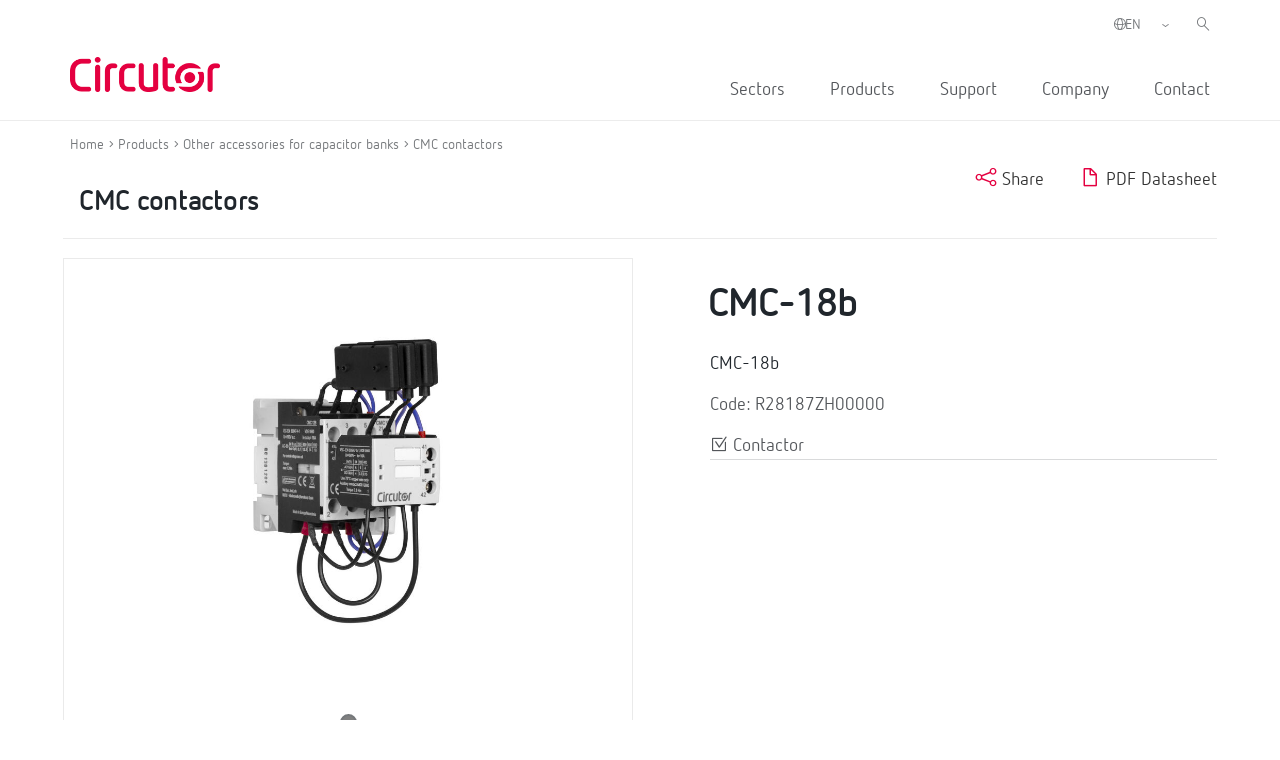

--- FILE ---
content_type: text/html; charset=UTF-8
request_url: https://circutor.com/en/products/other-accessories-for-capacitor-banks/contactors/cmc-contactors/product/R28187ZH00000/
body_size: 12685
content:
<!DOCTYPE html>
<html lang="en-GB">

<head>
	<meta charset="UTF-8">
	<meta name="viewport" content="width=device-width, initial-scale=1">
	<link rel="profile" href="http://gmpg.org/xfn/11">
		<link href="https://cdn.jsdelivr.net/npm/bootstrap@5.0.2/dist/css/bootstrap.min.css" rel="stylesheet" integrity="sha384-EVSTQN3/azprG1Anm3QDgpJLIm9Nao0Yz1ztcQTwFspd3yD65VohhpuuCOmLASjC" crossorigin="anonymous">
	
	<meta name='robots' content='index, follow, max-image-preview:large, max-snippet:-1, max-video-preview:-1' />
<link rel="alternate" hreflang="es" href="https://circutor.com/productos/otros-accesorios-para-baterias-condensadores/contactores/contactores-cmc/product/R28187ZH00000/" />
<link rel="alternate" hreflang="en" href="https://circutor.com/en/products/other-accessories-for-capacitor-banks/contactors/cmc-contactors/product/R28187ZH00000/" />
<link rel="alternate" hreflang="fr" href="https://circutor.com/fr/produits/autres-accessoires-pour-batteries-de-condensateurs/contacteurs/contacteurs-cmc/product/R28187ZH00000/" />
<link rel="alternate" hreflang="pt" href="https://circutor.com/pt-pt/produtos/outros-acessorios-para-baterias-de-condensadores/contatores/contatores-cmc/product/R28187ZH00000/" />
<link rel="alternate" hreflang="ca" href="https://circutor.com/ca/productes/altres-accessoris-per-a-bateries-condensadors/contactors/contactors-cmc/product/R28187ZH00000/" />
<link rel="alternate" hreflang="x-default" href="https://circutor.com/productos/otros-accesorios-para-baterias-condensadores/contactores/contactores-cmc/product/R28187ZH00000/" />
<link rel="alternate" hreflang="es-mx" href="https://circutor.com/mx/productos-mx/otros-accesorios-para-bancos-capacitores/contactores/contactores-cmc/product/R28187ZH00000/" />
<script id="cookieyes" type="text/javascript" src="https://cdn-cookieyes.com/client_data/d90480250e8e75e7c28d954f/script.js"></script>
	<!-- This site is optimized with the Yoast SEO plugin v19.4 - https://yoast.com/wordpress/plugins/seo/ -->
	<title>Contactor | CIRCUTOR</title>
	<meta name="description" content="CMC-32a;Contactor |CIRCUTOR" />
	<link rel="canonical" href="https://circutor.com/en/products/other-accessories-for-capacitor-banks/contactors/cmc-contactors/product/R28187ZH00000/" />
	<meta property="og:locale" content="en_GB" />
	<meta property="og:type" content="article" />
	<meta property="og:title" content="Contactor | CIRCUTOR" />
	<meta property="og:description" content="CMC-32a;Contactor |CIRCUTOR" />
	<meta property="og:url" content="https://circutor.com/en/products/other-accessories-for-capacitor-banks/contactors/cmc-contactors/product/R28187ZH00000/" />
	<meta property="og:site_name" content="CIRCUTOR" />
	<meta property="article:publisher" content="https://www.facebook.com/CIRCUTOR.ES" />
	<meta property="article:modified_time" content="2023-11-10T09:33:24+00:00" />
	<meta property="og:image" content="https://circutor.com/wp-content/uploads/2022/07/Circutor_Logo_Color.png" />
	<meta property="og:image:width" content="1299" />
	<meta property="og:image:height" content="354" />
	<meta property="og:image:type" content="image/png" />
	<meta name="twitter:card" content="summary_large_image" />
	<meta name="twitter:site" content="@circutor" />
	<meta name="twitter:label1" content="Estimated reading time" />
	<meta name="twitter:data1" content="1 minute" />
	<script type="application/ld+json" class="yoast-schema-graph">{"@context":"https://schema.org","@graph":[{"@type":"Organization","@id":"https://circutor.com/#organization","name":"Circutor","url":"https://circutor.com/","sameAs":["https://www.instagram.com/circutor_es","https://www.linkedin.com/company/circutor","https://www.youtube.com/user/CIRCUTORoficial","https://www.facebook.com/CIRCUTOR.ES","https://twitter.com/circutor"],"logo":{"@type":"ImageObject","inLanguage":"en-GB","@id":"https://circutor.com/#/schema/logo/image/","url":"https://circutor.com/wp-content/uploads/2020/09/CIR_LOGO_RED.png","contentUrl":"https://circutor.com/wp-content/uploads/2020/09/CIR_LOGO_RED.png","width":512,"height":128,"caption":"Circutor"},"image":{"@id":"https://circutor.com/#/schema/logo/image/"}},{"@type":"WebSite","@id":"https://circutor.com/#website","url":"https://circutor.com/","name":"CIRCUTOR","description":"Soluciones para la eficiencia energética eléctrica","publisher":{"@id":"https://circutor.com/#organization"},"potentialAction":[{"@type":"SearchAction","target":{"@type":"EntryPoint","urlTemplate":"https://circutor.com/?s={search_term_string}"},"query-input":"required name=search_term_string"}],"inLanguage":"en-GB"},{"@type":"WebPage","@id":"https://circutor.com/en/product/","url":"https://circutor.com/en/product/","name":"Producto - CIRCUTOR","isPartOf":{"@id":"https://circutor.com/#website"},"datePublished":"2021-08-12T05:57:59+00:00","dateModified":"2023-11-10T09:33:24+00:00","description":"MYeBOX® is a range of portable analysers that can be configured from an app and/or a website to analyse and record electrical parameters, measure and record waveform transients and network quality parameters, as per the EN 50160 standard.","breadcrumb":{"@id":"https://circutor.com/en/product/#breadcrumb"},"inLanguage":"en-GB","potentialAction":[{"@type":"ReadAction","target":["https://circutor.com/en/product/"]}]},{"@type":"BreadcrumbList","@id":"https://circutor.com/en/product/#breadcrumb","itemListElement":[{"@type":"ListItem","position":1,"name":"Portada","item":"https://circutor.com/en/"},{"@type":"ListItem","position":2,"name":"Producto"}]}]}</script>
	<!-- / Yoast SEO plugin. -->


<link rel="preload" href="https://fonts.googleapis.com/css2?family=Roboto:ital,wght@0,300;0,400;0,700&display=swap" as="style" media="all" onload="this.onload=null;this.rel='stylesheet'">
<link rel="stylesheet" href="https://fonts.googleapis.com/css2?family=Roboto:ital,wght@0,300;0,400;0,700&display=swap" media="all">
<noscript><link rel="stylesheet" href="https://fonts.googleapis.com/css2?family=Roboto:ital,wght@0,300;0,400;0,700&display=swap" media="all"></noscript>
<!--[if IE]><link rel="stylesheet" href="https://fonts.googleapis.com/css2?family=Roboto:ital,wght@0,300;0,400;0,700&display=swap" media="all"><![endif]-->
<style id='global-styles-inline-css' type='text/css'>
body{--wp--preset--color--black: #000000;--wp--preset--color--cyan-bluish-gray: #abb8c3;--wp--preset--color--white: #ffffff;--wp--preset--color--pale-pink: #f78da7;--wp--preset--color--vivid-red: #cf2e2e;--wp--preset--color--luminous-vivid-orange: #ff6900;--wp--preset--color--luminous-vivid-amber: #fcb900;--wp--preset--color--light-green-cyan: #7bdcb5;--wp--preset--color--vivid-green-cyan: #00d084;--wp--preset--color--pale-cyan-blue: #8ed1fc;--wp--preset--color--vivid-cyan-blue: #0693e3;--wp--preset--color--vivid-purple: #9b51e0;--wp--preset--gradient--vivid-cyan-blue-to-vivid-purple: linear-gradient(135deg,rgba(6,147,227,1) 0%,rgb(155,81,224) 100%);--wp--preset--gradient--light-green-cyan-to-vivid-green-cyan: linear-gradient(135deg,rgb(122,220,180) 0%,rgb(0,208,130) 100%);--wp--preset--gradient--luminous-vivid-amber-to-luminous-vivid-orange: linear-gradient(135deg,rgba(252,185,0,1) 0%,rgba(255,105,0,1) 100%);--wp--preset--gradient--luminous-vivid-orange-to-vivid-red: linear-gradient(135deg,rgba(255,105,0,1) 0%,rgb(207,46,46) 100%);--wp--preset--gradient--very-light-gray-to-cyan-bluish-gray: linear-gradient(135deg,rgb(238,238,238) 0%,rgb(169,184,195) 100%);--wp--preset--gradient--cool-to-warm-spectrum: linear-gradient(135deg,rgb(74,234,220) 0%,rgb(151,120,209) 20%,rgb(207,42,186) 40%,rgb(238,44,130) 60%,rgb(251,105,98) 80%,rgb(254,248,76) 100%);--wp--preset--gradient--blush-light-purple: linear-gradient(135deg,rgb(255,206,236) 0%,rgb(152,150,240) 100%);--wp--preset--gradient--blush-bordeaux: linear-gradient(135deg,rgb(254,205,165) 0%,rgb(254,45,45) 50%,rgb(107,0,62) 100%);--wp--preset--gradient--luminous-dusk: linear-gradient(135deg,rgb(255,203,112) 0%,rgb(199,81,192) 50%,rgb(65,88,208) 100%);--wp--preset--gradient--pale-ocean: linear-gradient(135deg,rgb(255,245,203) 0%,rgb(182,227,212) 50%,rgb(51,167,181) 100%);--wp--preset--gradient--electric-grass: linear-gradient(135deg,rgb(202,248,128) 0%,rgb(113,206,126) 100%);--wp--preset--gradient--midnight: linear-gradient(135deg,rgb(2,3,129) 0%,rgb(40,116,252) 100%);--wp--preset--duotone--dark-grayscale: url('#wp-duotone-dark-grayscale');--wp--preset--duotone--grayscale: url('#wp-duotone-grayscale');--wp--preset--duotone--purple-yellow: url('#wp-duotone-purple-yellow');--wp--preset--duotone--blue-red: url('#wp-duotone-blue-red');--wp--preset--duotone--midnight: url('#wp-duotone-midnight');--wp--preset--duotone--magenta-yellow: url('#wp-duotone-magenta-yellow');--wp--preset--duotone--purple-green: url('#wp-duotone-purple-green');--wp--preset--duotone--blue-orange: url('#wp-duotone-blue-orange');--wp--preset--font-size--small: 13px;--wp--preset--font-size--medium: 20px;--wp--preset--font-size--large: 36px;--wp--preset--font-size--x-large: 42px;}.has-black-color{color: var(--wp--preset--color--black) !important;}.has-cyan-bluish-gray-color{color: var(--wp--preset--color--cyan-bluish-gray) !important;}.has-white-color{color: var(--wp--preset--color--white) !important;}.has-pale-pink-color{color: var(--wp--preset--color--pale-pink) !important;}.has-vivid-red-color{color: var(--wp--preset--color--vivid-red) !important;}.has-luminous-vivid-orange-color{color: var(--wp--preset--color--luminous-vivid-orange) !important;}.has-luminous-vivid-amber-color{color: var(--wp--preset--color--luminous-vivid-amber) !important;}.has-light-green-cyan-color{color: var(--wp--preset--color--light-green-cyan) !important;}.has-vivid-green-cyan-color{color: var(--wp--preset--color--vivid-green-cyan) !important;}.has-pale-cyan-blue-color{color: var(--wp--preset--color--pale-cyan-blue) !important;}.has-vivid-cyan-blue-color{color: var(--wp--preset--color--vivid-cyan-blue) !important;}.has-vivid-purple-color{color: var(--wp--preset--color--vivid-purple) !important;}.has-black-background-color{background-color: var(--wp--preset--color--black) !important;}.has-cyan-bluish-gray-background-color{background-color: var(--wp--preset--color--cyan-bluish-gray) !important;}.has-white-background-color{background-color: var(--wp--preset--color--white) !important;}.has-pale-pink-background-color{background-color: var(--wp--preset--color--pale-pink) !important;}.has-vivid-red-background-color{background-color: var(--wp--preset--color--vivid-red) !important;}.has-luminous-vivid-orange-background-color{background-color: var(--wp--preset--color--luminous-vivid-orange) !important;}.has-luminous-vivid-amber-background-color{background-color: var(--wp--preset--color--luminous-vivid-amber) !important;}.has-light-green-cyan-background-color{background-color: var(--wp--preset--color--light-green-cyan) !important;}.has-vivid-green-cyan-background-color{background-color: var(--wp--preset--color--vivid-green-cyan) !important;}.has-pale-cyan-blue-background-color{background-color: var(--wp--preset--color--pale-cyan-blue) !important;}.has-vivid-cyan-blue-background-color{background-color: var(--wp--preset--color--vivid-cyan-blue) !important;}.has-vivid-purple-background-color{background-color: var(--wp--preset--color--vivid-purple) !important;}.has-black-border-color{border-color: var(--wp--preset--color--black) !important;}.has-cyan-bluish-gray-border-color{border-color: var(--wp--preset--color--cyan-bluish-gray) !important;}.has-white-border-color{border-color: var(--wp--preset--color--white) !important;}.has-pale-pink-border-color{border-color: var(--wp--preset--color--pale-pink) !important;}.has-vivid-red-border-color{border-color: var(--wp--preset--color--vivid-red) !important;}.has-luminous-vivid-orange-border-color{border-color: var(--wp--preset--color--luminous-vivid-orange) !important;}.has-luminous-vivid-amber-border-color{border-color: var(--wp--preset--color--luminous-vivid-amber) !important;}.has-light-green-cyan-border-color{border-color: var(--wp--preset--color--light-green-cyan) !important;}.has-vivid-green-cyan-border-color{border-color: var(--wp--preset--color--vivid-green-cyan) !important;}.has-pale-cyan-blue-border-color{border-color: var(--wp--preset--color--pale-cyan-blue) !important;}.has-vivid-cyan-blue-border-color{border-color: var(--wp--preset--color--vivid-cyan-blue) !important;}.has-vivid-purple-border-color{border-color: var(--wp--preset--color--vivid-purple) !important;}.has-vivid-cyan-blue-to-vivid-purple-gradient-background{background: var(--wp--preset--gradient--vivid-cyan-blue-to-vivid-purple) !important;}.has-light-green-cyan-to-vivid-green-cyan-gradient-background{background: var(--wp--preset--gradient--light-green-cyan-to-vivid-green-cyan) !important;}.has-luminous-vivid-amber-to-luminous-vivid-orange-gradient-background{background: var(--wp--preset--gradient--luminous-vivid-amber-to-luminous-vivid-orange) !important;}.has-luminous-vivid-orange-to-vivid-red-gradient-background{background: var(--wp--preset--gradient--luminous-vivid-orange-to-vivid-red) !important;}.has-very-light-gray-to-cyan-bluish-gray-gradient-background{background: var(--wp--preset--gradient--very-light-gray-to-cyan-bluish-gray) !important;}.has-cool-to-warm-spectrum-gradient-background{background: var(--wp--preset--gradient--cool-to-warm-spectrum) !important;}.has-blush-light-purple-gradient-background{background: var(--wp--preset--gradient--blush-light-purple) !important;}.has-blush-bordeaux-gradient-background{background: var(--wp--preset--gradient--blush-bordeaux) !important;}.has-luminous-dusk-gradient-background{background: var(--wp--preset--gradient--luminous-dusk) !important;}.has-pale-ocean-gradient-background{background: var(--wp--preset--gradient--pale-ocean) !important;}.has-electric-grass-gradient-background{background: var(--wp--preset--gradient--electric-grass) !important;}.has-midnight-gradient-background{background: var(--wp--preset--gradient--midnight) !important;}.has-small-font-size{font-size: var(--wp--preset--font-size--small) !important;}.has-medium-font-size{font-size: var(--wp--preset--font-size--medium) !important;}.has-large-font-size{font-size: var(--wp--preset--font-size--large) !important;}.has-x-large-font-size{font-size: var(--wp--preset--font-size--x-large) !important;}
</style>
<link rel='stylesheet' id='wpo_min-header-0-css'  href='https://circutor.com/wp-content/cache/wpo-minify/1768989474/assets/wpo-minify-header-797e89dd.min.css' type='text/css' media='all' />
<script type='text/javascript' id='wpo_min-header-0-js-extra'>
/* <![CDATA[ */
var wpml_cookies = {"wp-wpml_current_language":{"value":"en","expires":1,"path":"\/"}};
var wpml_cookies = {"wp-wpml_current_language":{"value":"en","expires":1,"path":"\/"}};
var MyAjax = {"url":"https:\/\/circutor.com\/wp-admin\/admin-ajax.php","current_lang":"en","wpml_RESULTADOS":"RESULTS","wpml_No_hay_resultados":"No results","wpml_Estoy_interesado_en":"I am interested in...","wpml_Aceptar_todas_las_cookies":"Accept all cookies","template_url":"https:\/\/circutor.com\/wp-content\/themes\/circutor"};
/* ]]> */
</script>
<script type='text/javascript' src='https://circutor.com/wp-content/cache/wpo-minify/1768989474/assets/wpo-minify-header-bf9ba278.min.js' id='wpo_min-header-0-js'></script>

<!-- Google Analytics snippet added by Site Kit -->
<script type='text/javascript' src='https://www.googletagmanager.com/gtag/js?id=G-BPC7LNN6BX' id='google_gtagjs-js' async></script>
<script type='text/javascript' id='google_gtagjs-js-after'>
window.dataLayer = window.dataLayer || [];function gtag(){dataLayer.push(arguments);}
gtag("js", new Date());
gtag("set", "developer_id.dZTNiMT", true);
gtag("config", "G-BPC7LNN6BX");
</script>

<!-- End Google Analytics snippet added by Site Kit -->
<link rel="https://api.w.org/" href="https://circutor.com/en/wp-json/" /><link rel="alternate" type="application/json" href="https://circutor.com/en/wp-json/wp/v2/pages/9999" /><link rel="alternate" type="application/json+oembed" href="https://circutor.com/en/wp-json/oembed/1.0/embed?url=https%3A%2F%2Fcircutor.com%2Fen%2Fproduct%2F" />
<link rel="alternate" type="text/xml+oembed" href="https://circutor.com/en/wp-json/oembed/1.0/embed?url=https%3A%2F%2Fcircutor.com%2Fen%2Fproduct%2F&#038;format=xml" />
<meta name="generator" content="WPML ver:4.5.8 stt:8,1,4,41,2,66;" />
<meta name="generator" content="Site Kit by Google 1.80.0" />        <script type="text/javascript">
        var ajaxurl = 'https://circutor.com/wp-admin/admin-ajax.php';
        </script>
    <script data-cfasync="false"> var dFlipLocation = "https://circutor.com/wp-content/plugins/dflip/assets/"; var dFlipWPGlobal = {"text":{"toggleSound":"Turn on\/off Sound","toggleThumbnails":"Toggle Thumbnails","toggleOutline":"Toggle Outline\/Bookmark","previousPage":"Previous Page","nextPage":"Next Page","toggleFullscreen":"Toggle Fullscreen","zoomIn":"Zoom In","zoomOut":"Zoom Out","toggleHelp":"Toggle Help","singlePageMode":"Single Page Mode","doublePageMode":"Double Page Mode","downloadPDFFile":"Download PDF File","gotoFirstPage":"Goto First Page","gotoLastPage":"Goto Last Page","share":"Share"},"moreControls":"download,pageMode,startPage,endPage,sound","hideControls":"","scrollWheel":"true","backgroundColor":"#777","backgroundImage":"","height":"auto","paddingLeft":"20","paddingRight":"20","controlsPosition":"bottom","duration":800,"soundEnable":"true","enableDownload":"true","enableAnalytics":"false","webgl":"true","hard":"none","maxTextureSize":"1600","rangeChunkSize":"524288","zoomRatio":1.5,"stiffness":3,"singlePageMode":"0","autoPlay":"false","autoPlayDuration":5000,"autoPlayStart":"false","linkTarget":"2"};</script><meta name="generator" content="Powered by WPBakery Page Builder - drag and drop page builder for WordPress."/>

<!-- Google Tag Manager snippet added by Site Kit -->
<script type="text/javascript">
			( function( w, d, s, l, i ) {
				w[l] = w[l] || [];
				w[l].push( {'gtm.start': new Date().getTime(), event: 'gtm.js'} );
				var f = d.getElementsByTagName( s )[0],
					j = d.createElement( s ), dl = l != 'dataLayer' ? '&l=' + l : '';
				j.async = true;
				j.src = 'https://www.googletagmanager.com/gtm.js?id=' + i + dl;
				f.parentNode.insertBefore( j, f );
			} )( window, document, 'script', 'dataLayer', 'GTM-NJDV5H7' );
			
</script>

<!-- End Google Tag Manager snippet added by Site Kit -->
<meta name="generator" content="Powered by Slider Revolution 6.7.14 - responsive, Mobile-Friendly Slider Plugin for WordPress with comfortable drag and drop interface." />
<link rel="icon" href="https://circutor.com/wp-content/uploads/2022/04/cropped-512-1-32x32.png" sizes="32x32" />
<link rel="icon" href="https://circutor.com/wp-content/uploads/2022/04/cropped-512-1-192x192.png" sizes="192x192" />
<link rel="apple-touch-icon" href="https://circutor.com/wp-content/uploads/2022/04/cropped-512-1-180x180.png" />
<meta name="msapplication-TileImage" content="https://circutor.com/wp-content/uploads/2022/04/cropped-512-1-270x270.png" />
<script>function setREVStartSize(e){
			//window.requestAnimationFrame(function() {
				window.RSIW = window.RSIW===undefined ? window.innerWidth : window.RSIW;
				window.RSIH = window.RSIH===undefined ? window.innerHeight : window.RSIH;
				try {
					var pw = document.getElementById(e.c).parentNode.offsetWidth,
						newh;
					pw = pw===0 || isNaN(pw) || (e.l=="fullwidth" || e.layout=="fullwidth") ? window.RSIW : pw;
					e.tabw = e.tabw===undefined ? 0 : parseInt(e.tabw);
					e.thumbw = e.thumbw===undefined ? 0 : parseInt(e.thumbw);
					e.tabh = e.tabh===undefined ? 0 : parseInt(e.tabh);
					e.thumbh = e.thumbh===undefined ? 0 : parseInt(e.thumbh);
					e.tabhide = e.tabhide===undefined ? 0 : parseInt(e.tabhide);
					e.thumbhide = e.thumbhide===undefined ? 0 : parseInt(e.thumbhide);
					e.mh = e.mh===undefined || e.mh=="" || e.mh==="auto" ? 0 : parseInt(e.mh,0);
					if(e.layout==="fullscreen" || e.l==="fullscreen")
						newh = Math.max(e.mh,window.RSIH);
					else{
						e.gw = Array.isArray(e.gw) ? e.gw : [e.gw];
						for (var i in e.rl) if (e.gw[i]===undefined || e.gw[i]===0) e.gw[i] = e.gw[i-1];
						e.gh = e.el===undefined || e.el==="" || (Array.isArray(e.el) && e.el.length==0)? e.gh : e.el;
						e.gh = Array.isArray(e.gh) ? e.gh : [e.gh];
						for (var i in e.rl) if (e.gh[i]===undefined || e.gh[i]===0) e.gh[i] = e.gh[i-1];
											
						var nl = new Array(e.rl.length),
							ix = 0,
							sl;
						e.tabw = e.tabhide>=pw ? 0 : e.tabw;
						e.thumbw = e.thumbhide>=pw ? 0 : e.thumbw;
						e.tabh = e.tabhide>=pw ? 0 : e.tabh;
						e.thumbh = e.thumbhide>=pw ? 0 : e.thumbh;
						for (var i in e.rl) nl[i] = e.rl[i]<window.RSIW ? 0 : e.rl[i];
						sl = nl[0];
						for (var i in nl) if (sl>nl[i] && nl[i]>0) { sl = nl[i]; ix=i;}
						var m = pw>(e.gw[ix]+e.tabw+e.thumbw) ? 1 : (pw-(e.tabw+e.thumbw)) / (e.gw[ix]);
						newh =  (e.gh[ix] * m) + (e.tabh + e.thumbh);
					}
					var el = document.getElementById(e.c);
					if (el!==null && el) el.style.height = newh+"px";
					el = document.getElementById(e.c+"_wrapper");
					if (el!==null && el) {
						el.style.height = newh+"px";
						el.style.display = "block";
					}
				} catch(e){
					console.log("Failure at Presize of Slider:" + e)
				}
			//});
		  };</script>
<style type="text/css" data-type="vc_shortcodes-custom-css">.vc_custom_1602697151976{border-bottom-width: 1px !important;padding-bottom: 30px !important;border-bottom-color: #a5a5a5 !important;border-bottom-style: solid !important;}.vc_custom_1614075679255{padding-bottom: 20px !important;}.vc_custom_1605775459289{margin-bottom: 20px !important;}.vc_custom_1614163004188{padding-bottom: 20px !important;}.vc_custom_1603355011043{padding-top: 0px !important;}.vc_custom_1603355424222{padding-top: 0px !important;}.vc_custom_1603356201324{margin-bottom: 0px !important;}</style><noscript><style> .wpb_animate_when_almost_visible { opacity: 1; }</style></noscript>
	

 <!-- CODIGO MARKETO -->
 <script type="text/javascript">
(function() {
var didInit = false;
function initMunchkin() {
if(didInit === false) {
didInit = true;
Munchkin.init('940-CSD-667');
}
}
var s = document.createElement('script');
s.type = 'text/javascript';
s.async = true;
s.src = '//munchkin.marketo.net/munchkin.js';
s.onreadystatechange = function() {
if (this.readyState == 'complete' || this.readyState == 'loaded') {
initMunchkin();
}
};
s.onload = initMunchkin;
document.getElementsByTagName('head')[0].appendChild(s);
})();
</script>



</head>


<body class="page-template-default page page-id-9999 wpb-js-composer js-comp-ver-6.9.0 vc_responsive" class="no-js">

		<div id="header"><div class="vc_container"><div class="vc_row wpb_row vc_row-fluid"><div class="logo_header wpb_column vc_column_container vc_col-sm-3"><div class="vc_column-inner"><div class="wpb_wrapper">
	<div  class="wpb_single_image wpb_content_element vc_align_left   logo_sticky">
		
		<figure class="wpb_wrapper vc_figure">
			<a href="/en/" target="_self" class="vc_single_image-wrapper   vc_box_border_grey"><img width="512" height="128" src="https://circutor.com/wp-content/uploads/2020/09/CIR_LOGO_RED.png" class="vc_single_image-img attachment-full" alt="Circutor" loading="lazy" title="CIR_LOGO_RED" srcset="https://circutor.com/wp-content/uploads/2020/09/CIR_LOGO_RED.png 512w, https://circutor.com/wp-content/uploads/2020/09/CIR_LOGO_RED-300x75.png 300w" sizes="(max-width: 512px) 100vw, 512px" /></a>
		</figure>
	</div>
</div></div></div><div class="acciones_header wpb_column vc_column_container vc_col-sm-9"><div class="vc_column-inner"><div class="wpb_wrapper">
	<div class="wpb_raw_code wpb_content_element wpb_raw_html input_buscador_home_mvl" >
		<div class="wpb_wrapper">
			<input id="buscador_home_mvl" type="search"  placeholder="Search" >
		</div>
	</div>

	<div class="wpb_raw_code wpb_content_element wpb_raw_html input_buscador_home" >
		<div class="wpb_wrapper">
			<input id="buscador_home" type="search"  placeholder="Search" >
		</div>
	</div>
<div class="vc_row wpb_row vc_inner vc_row-fluid menu_left_top"><div class="wpb_column vc_column_container vc_col-sm-12"><div class="vc_column-inner"><div class="wpb_wrapper"><div class="selector-idiomas"><span><i class="ico-globe-meridians"></i></span><select class="select_language_dropdown"><option style="background-image:url(\"https://circutor.com/wp-content/plugins/sitepress-multilingual-cms/res/flags/es.png\");" url-flag="https://circutor.com/wp-content/plugins/sitepress-multilingual-cms/res/flags/es.png" value="es" data-url="https://circutor.com/productos/otros-accesorios-para-baterias-condensadores/contactores/contactores-cmc/product/R28187ZH00000/">ES</option><option style="background-image:url(\"https://circutor.com/wp-content/plugins/sitepress-multilingual-cms/res/flags/en.png\");" url-flag="https://circutor.com/wp-content/plugins/sitepress-multilingual-cms/res/flags/en.png" value="en" data-url="https://circutor.com/en/products/other-accessories-for-capacitor-banks/contactors/cmc-contactors/product/R28187ZH00000/" selected>EN</option><option style="background-image:url(\"https://circutor.com/wp-content/plugins/sitepress-multilingual-cms/res/flags/fr.png\");" url-flag="https://circutor.com/wp-content/plugins/sitepress-multilingual-cms/res/flags/fr.png" value="fr" data-url="https://circutor.com/fr/produits/autres-accessoires-pour-batteries-de-condensateurs/contacteurs/contacteurs-cmc/product/R28187ZH00000/">FR</option><option style="background-image:url(\"https://circutor.com/wp-content/plugins/sitepress-multilingual-cms/res/flags/pt-pt.png\");" url-flag="https://circutor.com/wp-content/plugins/sitepress-multilingual-cms/res/flags/pt-pt.png" value="pt-pt" data-url="https://circutor.com/pt-pt/produtos/outros-acessorios-para-baterias-de-condensadores/contatores/contatores-cmc/product/R28187ZH00000/">PT</option><option style="background-image:url(\"https://circutor.com/wp-content/plugins/sitepress-multilingual-cms/res/flags/ca.png\");" url-flag="https://circutor.com/wp-content/plugins/sitepress-multilingual-cms/res/flags/ca.png" value="ca" data-url="https://circutor.com/ca/productes/altres-accessoris-per-a-bateries-condensadors/contactors/contactors-cmc/product/R28187ZH00000/">CA</option><option style="background-image:url(\"https://circutor.com/wp-content/uploads/flags/mx.png\");" url-flag="https://circutor.com/wp-content/uploads/flags/mx.png" value="mx" data-url="https://circutor.com/mx/productos-mx/otros-accesorios-para-bancos-capacitores/contactores/contactores-cmc/product/R28187ZH00000/">MX</option></select></div>
  <script>
    jQuery(document).ready(function(){
      jQuery(".select_language_dropdown").children("option").each(function(){
        if(this.selected){
          jQuery(".wpml-ls-flag").attr("src", jQuery(this).attr("url-flag"));
        }
      });

      jQuery(".select_language_dropdown").change(function(){
        var option = jQuery("option:selected", this).attr("data-url");
        window.location.href = option;
      });
    });
  </script>
	<div class="wpb_raw_code wpb_content_element wpb_raw_html buscador_header" >
		<div class="wpb_wrapper">
			<i class="ico-left-pointing-glass"></i>
		</div>
	</div>
</div></div></div></div><div  class="vc_wp_custommenu wpb_content_element wrapper_menu_principal menu_header"><div class="widget widget_nav_menu"><div class="menu-principal-ingles-container"><ul id="menu-principal-ingles" class="menu"><li id="menu-item-11504" class="item-menu-sectores menu-item menu-item-type-post_type menu-item-object-page menu-item-11504"><a href="https://circutor.com/en/sectors/">Sectors</a></li>
<li id="menu-item-11505" class="item-menu-productos menu-item menu-item-type-post_type menu-item-object-page menu-item-11505"><a href="https://circutor.com/en/circutor-products-and-solutions/">Products</a></li>
<li id="menu-item-11506" class="menu-item menu-item-type-post_type menu-item-object-page menu-item-has-children menu-item-11506"><a href="https://circutor.com/en/support/">Support</a>
<ul class="sub-menu">
	<li id="menu-item-11507" class="menu-item menu-item-type-post_type menu-item-object-page menu-item-has-children menu-item-11507"><a href="https://circutor.com/en/support/training/">Training  <i class="ico-guil-singl-right"></i></a>
	<ul class="sub-menu">
		<li id="menu-item-11508" class="menu-item menu-item-type-post_type menu-item-object-page menu-item-11508"><a href="https://circutor.com/en/support/training/online-and-in-person-training/">Online and in-person training  <i class="ico-guil-singl-right"></i></a></li>
		<li id="menu-item-16510" class="menu-item menu-item-type-post_type menu-item-object-page menu-item-16510"><a href="https://circutor.com/en/support/training/notebooks/">Notebooks</a></li>
	</ul>
</li>
	<li id="menu-item-16499" class="menu-item menu-item-type-post_type menu-item-object-page menu-item-has-children menu-item-16499"><a href="https://circutor.com/en/support/downloads/">Downloads</a>
	<ul class="sub-menu">
		<li id="menu-item-31306" class="menu-item menu-item-type-post_type menu-item-object-page menu-item-31306"><a href="https://circutor.com/en/support/downloads/catalogues-and-brochures/">Catalogues and brochures</a></li>
		<li id="menu-item-31479" class="menu-item menu-item-type-post_type menu-item-object-page menu-item-31479"><a href="https://circutor.com/en/support/downloads/software-and-firmware/">Software and Firmware</a></li>
		<li id="menu-item-52486" class="menu-item menu-item-type-custom menu-item-object-custom menu-item-52486"><a href="https://docs.circutor.com/docs/Productos.rar">2D and 3D files</a></li>
	</ul>
</li>
	<li id="menu-item-56712" class="menu-item menu-item-type-post_type menu-item-object-page menu-item-has-children menu-item-56712"><a href="https://circutor.com/en/support/technical-documentation/">Technical Documentation <i class="ico-guil-singl-right"></i></a>
	<ul class="sub-menu">
		<li id="menu-item-56713" class="menu-item menu-item-type-custom menu-item-object-custom menu-item-56713"><a target="_blank" rel="noopener" href="https://pssdocs.circutor.com/en/">PowerStudio SCADA <i class="ico-guil-singl-right"></i></a></li>
		<li id="menu-item-56714" class="menu-item menu-item-type-custom menu-item-object-custom menu-item-56714"><a target="_blank" rel="noopener" href="https://scout.circutor.com/docs/en/">Scout Platform <i class="ico-guil-singl-right"></i></a></li>
		<li id="menu-item-56715" class="menu-item menu-item-type-custom menu-item-object-custom menu-item-56715"><a target="_blank" rel="noopener" href="https://docs.pickdata.net/latest/">Edge IoT eManager / eCore <i class="ico-guil-singl-right"></i></a></li>
	</ul>
</li>
	<li id="menu-item-11509" class="menu-item menu-item-type-post_type menu-item-object-page menu-item-11509"><a href="https://circutor.com/en/support/videotutoriales/">Video tutorials  <i class="ico-guil-singl-right"></i></a></li>
	<li id="menu-item-11510" class="menu-item menu-item-type-post_type menu-item-object-page menu-item-11510"><a href="https://circutor.com/en/contact/after-sales-and-technical-assistance/">After-Sales and Technical Assistance  <i class="ico-guil-singl-right"></i></a></li>
</ul>
</li>
<li id="menu-item-11511" class="menu-item menu-item-type-post_type menu-item-object-page menu-item-has-children menu-item-11511"><a href="https://circutor.com/en/company/">Company</a>
<ul class="sub-menu">
	<li id="menu-item-34572" class="menu-item menu-item-type-post_type menu-item-object-page menu-item-34572"><a href="https://circutor.com/en/50th-anniversary/">50th anniversary  <i class="ico-guil-singl-right"></i></a></li>
	<li id="menu-item-11557" class="menu-item menu-item-type-post_type menu-item-object-page menu-item-11557"><a href="https://circutor.com/en/company/circutor-brand/">CIRCUTOR Brand  <i class="ico-guil-singl-right"></i></a></li>
	<li id="menu-item-11556" class="menu-item menu-item-type-post_type menu-item-object-page menu-item-11556"><a href="https://circutor.com/en/company/culture-and-values/">Culture and values  <i class="ico-guil-singl-right"></i></a></li>
	<li id="menu-item-11558" class="menu-item menu-item-type-post_type menu-item-object-page menu-item-11558"><a href="https://circutor.com/en/company/commitment/">Commitment  <i class="ico-guil-singl-right"></i></a></li>
	<li id="menu-item-11559" class="menu-item menu-item-type-post_type menu-item-object-page menu-item-11559"><a href="https://circutor.com/en/company/innovation/">Innovation  <i class="ico-guil-singl-right"></i></a></li>
	<li id="menu-item-11560" class="menu-item menu-item-type-post_type menu-item-object-page menu-item-11560"><a href="https://circutor.com/en/company/employment/">Employment  <i class="ico-guil-singl-right"></i></a></li>
	<li id="menu-item-11561" class="menu-item menu-item-type-post_type menu-item-object-page menu-item-11561"><a href="https://circutor.com/en/company/laboratory/">Laboratory  <i class="ico-guil-singl-right"></i></a></li>
	<li id="menu-item-15510" class="menu-item menu-item-type-post_type menu-item-object-page menu-item-15510"><a href="https://circutor.com/en/company/circutor-news/">News <i class="ico-guil-singl-right"></i></a></li>
</ul>
</li>
<li id="menu-item-11562" class="menu-item menu-item-type-post_type menu-item-object-page menu-item-has-children menu-item-11562"><a href="https://circutor.com/en/contact/">Contact</a>
<ul class="sub-menu">
	<li id="menu-item-11563" class="menu-item menu-item-type-post_type menu-item-object-page menu-item-11563"><a href="https://circutor.com/en/contact/after-sales-and-technical-assistance/">After-Sales and Technical Assistance  <i class="ico-guil-singl-right"></i></a></li>
	<li id="menu-item-11564" class="menu-item menu-item-type-post_type menu-item-object-page menu-item-11564"><a href="https://circutor.com/en/contact/sales-network/">Sales Network  <i class="ico-guil-singl-right"></i></a></li>
</ul>
</li>
</ul></div></div></div>
	<div class="wpb_raw_code wpb_content_element wpb_raw_html buscador_header_sticky" >
		<div class="wpb_wrapper">
			<i class="ico-left-pointing-glass"></i>
		</div>
	</div>
</div></div></div></div>
</div></div><script>if (jQuery(".vc_wp_custommenu.wrapper_menu_principal").length > 0){var toggle_menu = "<button class='menu-toggle'> <i class='ico-hamburger-menu'></i></button>";jQuery(toggle_menu).insertBefore(".vc_wp_custommenu.wrapper_menu_principal");}</script><div class="vc_container"><div class="vc_row wpb_row vc_row-fluid vc_custom_1602697151976 vc_row-has-fill"><div class="wpb_column vc_column_container vc_col-sm-12"><div class="vc_column-inner"><div class="wpb_wrapper"><div itemscope itemtype="https://schema.org/BreadcrumbList" id="breadcrumb"><div itemprop="itemListElement" itemscope itemtype="https://schema.org/ListItem"><a itemprop="item" href="https://circutor.com/en/"><span itemprop="name">Home</span></a><meta itemprop="position" content="1" /></div><div itemprop="itemListElement" itemscope itemtype="https://schema.org/ListItem"><span><i class="ico-guil-singl-right"></i></span><a itemprop="item" href="https://circutor.com/en/products/"><span itemprop="name">Products</span></a><meta itemprop="position" content="2" /></div><div itemprop="itemListElement" itemscope itemtype="https://schema.org/ListItem"><span><i class="ico-guil-singl-right"></i></span><a itemprop="item" href="https://circutor.com/en/products/power-factor-correction-and-harmonic-filtering/capacitors-and-reactors-lv/other-accessories-for-capacitor-banks/"><span itemprop="name">Other accessories for capacitor banks</span></a><meta itemprop="position" content="3" data-tmp="out_bc3"/></div><div itemprop="itemListElement" itemscope itemtype="https://schema.org/ListItem"><span><i class="ico-guil-singl-right"></i></span><a itemprop="item" href="https://circutor.com/en/products/other-accessories-for-capacitor-banks/contactors/cmc-contactors/"><span itemprop="name">CMC contactors</span></a><meta itemprop="position" content="3" data-tmp="out_bc" /></div></div></div></div></div><div id="nombre-acciones-product" class="vc_row wpb_row vc_row-fluid vc_custom_1614075679255"><div class="wpb_column vc_column_container vc_col-sm-8"><div class="vc_column-inner vc_custom_1603355011043"><div class="wpb_wrapper"><h1 style="letter-spacing:-0.01em;" class="titulo_categoria">CMC contactors</h1></div></div></div><div class="acciones_producto_top wpb_column vc_column_container vc_col-sm-4"><div class="vc_column-inner vc_custom_1603355424222"><div class="wpb_wrapper"><ul class="acciones">
                <li class="share" data-product="R28187ZH00000"><i class="ico-share"></i>  Share</li>
                <li><a target="_blank" href="/pdf/pdfdatasheet.php?lang=en&prod=R28187ZH00000"><i class="ico-page"></i>  PDF Datasheet</a></li>
            </ul></div></div></div></div><div class="vc_row wpb_row vc_row-fluid vc_custom_1605775459289"><div class="wpb_column vc_column_container vc_col-sm-12"><div class="vc_column-inner"><div class="wpb_wrapper"><div class="vc_separator wpb_content_element vc_separator_align_center vc_sep_width_100 vc_sep_pos_align_center vc_separator_no_text vc_sep_color_grey vc_custom_1603356201324  vc_custom_1603356201324" ><span class="vc_sep_holder vc_sep_holder_l"><span  class="vc_sep_line"></span></span><span class="vc_sep_holder vc_sep_holder_r"><span  class="vc_sep_line"></span></span>
</div></div></div></div></div><div class="vc_row wpb_row vc_row-fluid vc_custom_1614163004188 vc_row-o-equal-height vc_row-flex"><div class="imagen_ficha_producto wpb_column vc_column_container vc_col-sm-6"><div class="vc_column-inner"><div class="wpb_wrapper"><div class="product_gallery_featured"><div><img alt="Contactor"class="img-producto" src="https://d7rh5s3nxmpy4.cloudfront.net/CMP911/PR3738BI1049_R28187ZH00000_CMC_18b_IMD.jpg"></div><div><img alt="Contactor"class="img-producto" src="https://d7rh5s3nxmpy4.cloudfront.net/CMP911/PR3738BI1930_R28187ZH00000_CMC_18b_IMD.jpg"></div><div><img alt="Contactor"class="img-producto" src="https://d7rh5s3nxmpy4.cloudfront.net/CMP911/PR3738BI1915_R28187ZH00000_CMC_18b_IMD.jpg"></div></div><div class="product_gallery_miniature"><div><img alt="Contactor" class="img-producto" src="https://d7rh5s3nxmpy4.cloudfront.net/CMP911/PR3738BI1049_R28187ZH00000_CMC_18b_IMD.jpg"></div><div><img alt="Contactor" class="img-producto" src="https://d7rh5s3nxmpy4.cloudfront.net/CMP911/PR3738BI1930_R28187ZH00000_CMC_18b_IMD.jpg"></div><div><img alt="Contactor" class="img-producto" src="https://d7rh5s3nxmpy4.cloudfront.net/CMP911/PR3738BI1915_R28187ZH00000_CMC_18b_IMD.jpg"></div></div></div></div></div><div class="informacion_ficha_producto wpb_column vc_column_container vc_col-sm-6"><div class="vc_column-inner"><div class="wpb_wrapper"><div class="vc_row wpb_row vc_inner vc_row-fluid"><h2 class="titulo_producto">CMC-18b</h2><div class="desc_producto"><p>CMC-18b</p><p class="cod_producto">Code: R28187ZH00000</p><ul class="caracteriscas-producto"><li><i class="ico-ballot-check"></i> Contactor</li></ul></div><div class="precio-producto"></div><div></div></div></div></div></div></div><div id="menu-anclas-ficha-producto" class="vc_row wpb_row vc_row-fluid"><div class="wpb_column vc_column_container vc_col-sm-12"><div class="vc_column-inner"><div class="wpb_wrapper">
	<div class="wpb_raw_code wpb_content_element wpb_raw_html" >
		<div class="wpb_wrapper">
			<ul>
<li class="active"><a href="#informacion">Information</a></li>
<li><a href="#especificaciones">Specifications</a></li>
<li><a href="#esquemas">Dimensions</a></li>
<li><a href="#esquemas-conexion">Connections</a></li>
<li><a href="#videos">Videos</a></li>
<li><a href="#descargas">Downloads</a></li>
<li><a href="#accesorios">Accessories</a></li>
<li><a href="#soporte">Support</a></li>
</ul>
		</div>
	</div>
</div></div></div></div><div id="informacion" class="vc_row wpb_row vc_row-fluid ancla-producto"><div class="wpb_column vc_column_container vc_col-sm-8"><div class="vc_column-inner"><div class="wpb_wrapper">
        <script type="text/javascript">
          jQuery(document).ready(function() {
  					jQuery("#informacion").remove();
  				});
        </script>
      </div></div></div><div class="wpb_column vc_column_container vc_col-sm-1"><div class="vc_column-inner"><div class="wpb_wrapper"></div></div></div><div class="productos_categoria asistencia anclado_arriba wpb_column vc_column_container vc_col-sm-3"><div class="vc_column-inner"><div class="wpb_wrapper">
	<div class="wpb_raw_code wpb_content_element wpb_raw_html" >
		<div class="wpb_wrapper">
			<a href="/en/contact/">
<div class="item general animacion_caja">
  <div class="imagen imagen-borde">
     <img src="/wp-content/uploads/2020/12/asistencia.jpg">
  </div>
  <div class="details">
    <p class="titulo">Do you need more information about this product?</p>
    <p class="sub titulo">If you have any questions, let's talk.</p>
    <a class="enlace">Talk to a specialist <i class="ico-arrow-right"></i></p>
  </div>
</div>
</a>
		</div>
	</div>
</div></div></div></div><div id="especificaciones" class="vc_row wpb_row vc_row-fluid ancla-producto"><div class="wpb_column vc_column_container vc_col-sm-8"><div class="vc_column-inner"><div class="wpb_wrapper">
	<div class="wpb_text_column wpb_content_element " >
		<div class="wpb_wrapper">
			<h4>SPECIFICATIONS</h4>

		</div>
	</div>
<h6>AC power supply</h6><div id="product_features"><div class="feature"><div class="feature_label">Nominal voltage</div><div class="feature_value">220 … 690 V</div></div><div class="feature"><div class="feature_label">Frequency</div><div class="feature_value">50/60 Hz</div></div></div><h6>Electrical characteristics</h6><div id="product_features"><div class="feature"><div class="feature_label">Insulation voltage, circuit</div><div class="feature_value">690 … 1000 V</div></div><div class="feature"><div class="feature_label">Coil tension / tolerance</div><div class="feature_value">230 V / 0,85 … 1,1 Un</div></div><div class="feature"><div class="feature_label">Nominal operating current</div><div class="feature_value">11 …116 A (400 V)</div></div><div class="feature"><div class="feature_label">Cadence of manoeuvre</div><div class="feature_value">120/h</div></div><div class="feature"><div class="feature_label">Electrical lifetime</div><div class="feature_value">200000 cycles</div></div></div><h6>Environmental characteristics</h6><div id="product_features"><div class="feature"><div class="feature_label">Working temperature</div><div class="feature_value">-25 … +55 ºC</div></div><div class="feature"><div class="feature_label">Relative humidity (without condensation)</div><div class="feature_value">5 … 95 %</div></div><div class="feature"><div class="feature_label">Protection class</div><div class="feature_value">IP 00</div></div></div><h6>Standards</h6><div id="product_features"><div class="feature"><div class="feature_label">Standards</div><div class="feature_value">IEC 60947-4-1, VDE 0660</div></div><div class="feature"><div class="feature_label">Certifications</div><div class="feature_value">VDE</div></div><div class="feature"><div class="feature_label">Electrical safety, Maximum height (m)</div><div class="feature_value">2000</div></div></div><h6>Mechanical characteristics</h6><div id="product_features"><div class="feature"><div class="feature_label">Weight (kg)</div><div class="feature_value">0,342</div></div></div></div></div></div><div class="wpb_column vc_column_container vc_col-sm-4"><div class="vc_column-inner"><div class="wpb_wrapper"></div></div></div></div><div id="esquemas" class="vc_row wpb_row vc_row-fluid ancla-producto"><div class="wpb_column vc_column_container vc_col-sm-8"><div class="vc_column-inner"><div class="wpb_wrapper">
	<div class="wpb_text_column wpb_content_element " >
		<div class="wpb_wrapper">
			<h4>DIMENSIONS</h4>

		</div>
	</div>
<div class="vc_row wpb_row vc_inner vc_row-fluid"></div>
        <script type="text/javascript">
          jQuery(document).ready(function() {
  					jQuery("#esquemas").remove();
  				});
        </script>
      </div></div></div><div class="wpb_column vc_column_container vc_col-sm-4"><div class="vc_column-inner"><div class="wpb_wrapper"></div></div></div></div><div id="esquemas-conexion" class="vc_row wpb_row vc_row-fluid ancla-producto"><div class="wpb_column vc_column_container vc_col-sm-8"><div class="vc_column-inner"><div class="wpb_wrapper">
	<div class="wpb_text_column wpb_content_element " >
		<div class="wpb_wrapper">
			<h4>CONNECTIONS</h4>

		</div>
	</div>
<div class="vc_row wpb_row vc_inner vc_row-fluid"></div>
        <script type="text/javascript">
          jQuery(document).ready(function() {
  					jQuery("#esquemas-conexion").remove();
  				});
        </script>
      </div></div></div><div class="wpb_column vc_column_container vc_col-sm-4"><div class="vc_column-inner"><div class="wpb_wrapper"></div></div></div></div><div id="videos" class="vc_row wpb_row vc_row-fluid ancla-producto"><div class="wpb_column vc_column_container vc_col-sm-8"><div class="vc_column-inner"><div class="wpb_wrapper">
	<div class="wpb_text_column wpb_content_element " >
		<div class="wpb_wrapper">
			<h4>VIDEOS</h4>

		</div>
	</div>

        <script type="text/javascript">
          jQuery(document).ready(function() {
  					jQuery("#videos").remove();
  				});
        </script>
      <div class="modal fade modal-videotutorial" id="vt_modal" tabindex="-1" role="dialog" aria-labelledby="exampleModalLabel" aria-hidden="true" style="display: none;"><div class="modal-dialog modal-xl"><div class="modal-content"><div class="modal-header"><button type="button" class="close" data-dismiss="modal" aria-label="Close"><span aria-hidden="true">×</span></button></div><div class="modal-body"></div></div></div></div></div></div></div><div class="wpb_column vc_column_container vc_col-sm-4"><div class="vc_column-inner"><div class="wpb_wrapper"></div></div></div></div><div id="descargas" class="vc_row wpb_row vc_row-fluid ancla-producto"><div class="wpb_column vc_column_container vc_col-sm-8"><div class="vc_column-inner"><div class="wpb_wrapper">
	<div class="wpb_text_column wpb_content_element " >
		<div class="wpb_wrapper">
			<h4 class="titulo_descargas">DOWNLOADS</h4>

		</div>
	</div>
<div id="product_features"><div class="feature"><div class="feature_label">Datasheet</div><div class="div_select_language_download">
                                <select class="select_language_download" style="display: none"><option style="color: #75787b" data-type="descargas" value="es - url_datasheet_en" data-url="https://circutor.com/pdf/pdfdatasheet.php?lang=es&prod=R28187ZH00000"  >Español</option><option style="color: #75787b" data-type="descargas" value="en - url_datasheet_en" data-url="https://circutor.com/pdf/pdfdatasheet.php?lang=en&prod=R28187ZH00000"  selected>English</option><option style="color: #75787b" data-type="descargas" value="fr - url_datasheet_en" data-url="https://circutor.com/pdf/pdfdatasheet.php?lang=fr&prod=R28187ZH00000"  >Français</option><option style="color: #75787b" data-type="descargas" value="pt-pt - url_datasheet_en" data-url="https://circutor.com/pdf/pdfdatasheet.php?lang=pt&prod=R28187ZH00000"  >Português</option><option style="color: #75787b" data-type="descargas" value="ca - url_datasheet_en" data-url="https://circutor.com/pdf/pdfdatasheet.php?lang=ca&prod=R28187ZH00000"  >Català</option><option style="color: #75787b" data-type="descargas" value="mx - url_datasheet_en" data-url="https://circutor.com/pdf/pdfdatasheet.php?lang=es&prod=R28187ZH00000"  >Spanish, Mexico</option></select>
                            </div><a class="a_download" ><i class="ico-arrow-upper-right"></i></a></div><div class="feature"><div class="feature_label">CE-certified</div><div class="div_select_language_download">
                            <select class="select_language_download" style="display: none"><option style="color: #c2c2a3" data-type="otras-descargas" value="es - url_ce" data-url="https://alfresco.circutor.com/alfresco/download/attach/workspace/SpacesStore/ead3d1b7-af89-4f48-8ec0-ed7b035229a0/CMC.pdf?guest=true" disabled >Español</option><option style="color: #c2c2a3" data-type="otras-descargas" value="en - url_ce" data-url="https://alfresco.circutor.com/alfresco/download/attach/workspace/SpacesStore/ead3d1b7-af89-4f48-8ec0-ed7b035229a0/CMC.pdf?guest=true" disabled >English</option><option style="color: #c2c2a3" data-type="otras-descargas" value="fr - url_ce" data-url="https://alfresco.circutor.com/alfresco/download/attach/workspace/SpacesStore/ead3d1b7-af89-4f48-8ec0-ed7b035229a0/CMC.pdf?guest=true" disabled >Français</option><option style="color: #c2c2a3" data-type="otras-descargas" value="pt-pt - url_ce" data-url="https://alfresco.circutor.com/alfresco/download/attach/workspace/SpacesStore/ead3d1b7-af89-4f48-8ec0-ed7b035229a0/CMC.pdf?guest=true" disabled >Português</option><option style="color: #c2c2a3" data-type="otras-descargas" value="ca - url_ce" data-url="https://alfresco.circutor.com/alfresco/download/attach/workspace/SpacesStore/ead3d1b7-af89-4f48-8ec0-ed7b035229a0/CMC.pdf?guest=true" disabled >Català</option><option style="color: #c2c2a3" data-type="otras-descargas" value="mx - url_ce" data-url="https://alfresco.circutor.com/alfresco/download/attach/workspace/SpacesStore/ead3d1b7-af89-4f48-8ec0-ed7b035229a0/CMC.pdf?guest=true" disabled >Spanish, Mexico</option></select>
                                </div><a class="a_download"><i class="ico-arrow-upper-right"></i></a></div></div></div></div></div><div class="wpb_column vc_column_container vc_col-sm-4"><div class="vc_column-inner"><div class="wpb_wrapper"></div></div></div></div><div id="accesorios" class="vc_row wpb_row vc_row-fluid ancla-producto"><div class="wpb_column vc_column_container vc_col-sm-8"><div class="vc_column-inner"><div class="wpb_wrapper">
	<div class="wpb_text_column wpb_content_element " >
		<div class="wpb_wrapper">
			<h4>ACCESORIES</h4>

		</div>
	</div>

        <script type="text/javascript">
          jQuery(document).ready(function() {
  					jQuery("#accesorios").remove();
  				});
        </script>
      
      <script type="text/javascript">
        jQuery(document).ready(function() {
					jQuery(".select_language_download").each(function(){
						var hay_enable = false;
						jQuery(this).children("option").each(function(){
							if(!jQuery(this).is(":disabled"))
								hay_enable = true;
						});
						if(!hay_enable)
							jQuery(this).hide();
					});

          //Eliminamos los items sin contenido en el menus de la ficha del producto
          var elem;
          jQuery("#menu-anclas-ficha-producto ul li a").each(function(){
            elem = jQuery(this).attr("href");
            if(elem != "#soporte"){
              if(!jQuery("div " + elem).length)
                jQuery(this).parent().remove();
            }

          });

				});
      </script>
    </div></div></div><div class="wpb_column vc_column_container vc_col-sm-4"><div class="vc_column-inner"><div class="wpb_wrapper"></div></div></div></div><div id="soporte" class="vc_row wpb_row vc_row-fluid ancla-producto"><div class="cultura_bottom cultura_nosotros soporte_ficha wpb_column vc_column_container vc_col-sm-8"><div class="vc_column-inner"><div class="wpb_wrapper">
	<div class="wpb_text_column wpb_content_element " >
		<div class="wpb_wrapper">
			<h4>SUPPORT</h4>

		</div>
	</div>
<div class="vc_row wpb_row vc_inner vc_row-fluid"><div class="wpb_column vc_column_container vc_col-sm-6"><div class="vc_column-inner"><div class="wpb_wrapper">
	<div class="wpb_raw_code wpb_content_element wpb_raw_html" >
		<div class="wpb_wrapper">
			<a href="/contacto/">
<div class="item general animacion_caja">

<div class="details">
<h5 class="titulo_page small">Contacta con nosotros</h5>
<p class="enlace">Envíanos tu consulta y contactaremos contigo. <i class="ico-arrow-right"></i></p>
</div>

</div>
</a>
		</div>
	</div>
</div></div></div><div class="wpb_column vc_column_container vc_col-sm-6"><div class="vc_column-inner"><div class="wpb_wrapper">
	<div class="wpb_raw_code wpb_content_element wpb_raw_html" >
		<div class="wpb_wrapper">
			<a href="/contacto/red-comercial/">
<div class="item general animacion_caja">

<div class="details">
<h5 class="titulo_page small">¿Quieres comprar?</h5>
<p class="enlace">Contacta con nuestra red comercial o busca tu distribuidor cercano. <i class="ico-arrow-right"></i></p>
</div>

</div>
</a>
		</div>
	</div>
</div></div></div></div></div></div></div><div class="wpb_column vc_column_container vc_col-sm-4"><div class="vc_column-inner"><div class="wpb_wrapper">
	<div class="wpb_raw_code wpb_content_element wpb_raw_html" >
		<div class="wpb_wrapper">
			<div style="text-align: right; padding-right: 10px; margin-top: 190px !important;">
  <img 
    class="scroll_top" 
    style="width: 62px"
    src="/wp-content/uploads/2021/04/ico-top.png"
  >
</div>
		</div>
	</div>
</div></div></div></div><div class="vc_row wpb_row vc_row-fluid ancla-producto"><div class="wpb_column vc_column_container vc_col-sm-8"><div class="vc_column-inner"><div class="wpb_wrapper">
	<div class="wpb_text_column wpb_content_element " >
		<div class="wpb_wrapper">
			<h4>TAMBIÉN TE PUEDE INTERESAR</h4>

		</div>
	</div>
</div></div></div><div class="productos_categoria asistencia wpb_column vc_column_container vc_col-sm-4"><div class="vc_column-inner"><div class="wpb_wrapper"></div></div></div></div>
</div><div id="footer"><div class="vc_container"><div class="vc_row wpb_row vc_row-fluid footer_top"><div class="wpb_column vc_column_container vc_col-sm-3"><div class="vc_column-inner"><div class="wpb_wrapper">
	<div class="wpb_text_column wpb_content_element  bloque_contacto" >
		<div class="wpb_wrapper">
			<h6 class="wrap-title">CONTACT</h6>
<p>Vial Sant Jordi s/n &#8211; 08232<br />
Viladecavalls, Barcelona (Spain)<br />
<a href="tel:0034937452900">+34 93 745 29 00</a><br />
<a href="/en/contact/">Contact <i class="ico-arrow-right"></i></a></p>

		</div>
	</div>

	<div class="wpb_text_column wpb_content_element  bloque_contacto sat" >
		<div class="wpb_wrapper">
			<h6 class="wrap-title">SAT</h6>
<p>After-Sales and Technical Assistance<br />
<a href="tel:0034937452919">+34 93 745 29 19</a><br />
<a href="/en/contact/after-sales-and-technical-assistance/">Send enquiry<i class="ico-arrow-right"></i></a></p>

		</div>
	</div>
</div></div></div><div class="wpb_column vc_column_container vc_col-sm-3"><div class="vc_column-inner"><div class="wpb_wrapper">
	<div class="wpb_text_column wpb_content_element  bloque_contacto" >
		<div class="wpb_wrapper">
			<h6 class="wrap-title">EXPERTS IN</h6>
<ul>
<li><a href="/en/support/training/notebooks/electrical-energy-efficiency/">Electrical energy efficiency <i class="ico-guil-singl-right"></i></a></li>
<li><a href="/en/articles/electrical-harmonics-definition-problem-solutions/">Harmonic filtering <i class="ico-guil-singl-right"></i></a></li>
<li><a href="/en/sectors/tertiary-buildings-and-infrastructures/service-continuity/">Electrical protection <i class="ico-guil-singl-right"></i></a></li>
<li><a href="/en/sectors/industry/analysis-of-electrical-installations/">Energy measurement <i class="ico-guil-singl-right"></i></a></li>
<li><a href="/en/sectors/electrical-self-consumption/">Self-consumption <i class="ico-guil-singl-right"></i></a></li>
<li><a href="/en/support/training/notebooks/electrical-energy-efficiency/">Energy audit <i class="ico-guil-singl-right"></i></a></li>
<li><a href="/en/sectors/internet-of-things-iot/">Internet of Things <i class="ico-guil-singl-right"></i></a></li>
</ul>

		</div>
	</div>
</div></div></div><div class="wpb_column vc_column_container vc_col-sm-3"><div class="vc_column-inner"><div class="wpb_wrapper">
	<div class="wpb_text_column wpb_content_element  bloque_contacto" >
		<div class="wpb_wrapper">
			<h6 class="wrap-title">PRODUCTS</h6>
<ul>
<li><a href="/en/products/measurement-and-control/">Measurement and control <i class="ico-guil-singl-right"></i></a></li>
<li><a href="/en/products/metering/">Metering <i class="ico-guil-singl-right"></i></a></li>
<li><a href="/en/products/protection-and-control/">Protection and control <i class="ico-guil-singl-right"></i></a></li>
<li><a href="/en/products/power-factor-correction-and-harmonic-filtering/">Power factor correction and harmonic filtering <i class="ico-guil-singl-right"></i></a></li>
<li><a href="/en/products/renewable-energies/">Renewable energies <i class="ico-guil-singl-right"></i></a></li>
<li><a href="/en/products/software/">Software <i class="ico-guil-singl-right"></i></a></li>
<li><a href="/en/products/industrial-iot-and-automation/">Industrial IoT and Automation <i class="ico-guil-singl-right"></i></a></li>
</ul>

		</div>
	</div>
</div></div></div><div class="wpb_column vc_column_container vc_col-sm-3"><div class="vc_column-inner"><div class="wpb_wrapper">
	<div class="wpb_text_column wpb_content_element  bloque_contacto rrss" >
		<div class="wpb_wrapper">
			<h6 class="wrap-title">CONNECT</h6>
<p><a href="https://twitter.com/circutor" target="_blank" rel="noopener"><img src="/wp-content/uploads/2024/01/Icons_RRSS_Web_X_Color-2.svg" /></a><a href="https://www.youtube.com/user/CIRCUTORcompany" target="_blank" rel="noopener"><img src="/wp-content/uploads/2020/09/Icons_RRSS_Web_YouTube_Color.svg" /></a></p>

		</div>
	</div>

	<div class="wpb_text_column wpb_content_element  bloque_contacto" >
		<div class="wpb_wrapper">
			<h6 class="wrap-title">INFORMATION</h6>
<ul>
<li><a href="/en/privacy-policy/">Privacy policy <i class="ico-guil-singl-right"></i></a></li>
<li><a href="/en/cookies-policy/">Cookies policy <i class="ico-guil-singl-right"></i></a></li>
<li><a href="/en/use-of-social-networks/">Use of social networks<i class="ico-guil-singl-right"></i></a></li>
<li><a href="/en/general-conditions-of-sale/">General conditions of sale <i class="ico-guil-singl-right"></i></a></li>
<li><a href="/en/legal-notice/">Legal notice</a> <i class="ico-guil-singl-right"></i></li>
<li><a href="/en/code-of-ethics/">Code of ethics</a> <i class="ico-guil-singl-right"></i></li>
</ul>

		</div>
	</div>
</div></div></div></div><div class="vc_row wpb_row vc_row-fluid footer_bottom"><div class="wpb_column vc_column_container vc_col-sm-12"><div class="vc_column-inner"><div class="wpb_wrapper">
	<div  class="wpb_single_image wpb_content_element vc_align_center">
		
		<figure class="wpb_wrapper vc_figure">
			<div class="vc_single_image-wrapper   vc_box_border_grey"><img width="512" height="128" src="https://circutor.com/wp-content/uploads/2020/09/CIR_LOGO_GREY.png" class="vc_single_image-img attachment-full" alt="" loading="lazy" title="CIR_LOGO_GREY" srcset="https://circutor.com/wp-content/uploads/2020/09/CIR_LOGO_GREY.png 512w, https://circutor.com/wp-content/uploads/2020/09/CIR_LOGO_GREY-300x75.png 300w" sizes="(max-width: 512px) 100vw, 512px" /></div>
		</figure>
	</div>

	<div class="wpb_text_column wpb_content_element " >
		<div class="wpb_wrapper">
			<p style="text-align: center;">© 2024 CIRCUTOR.COM | All rights reserved.</p>

		</div>
	</div>
</div></div></div></div>
</div></div>
		<script>
			window.RS_MODULES = window.RS_MODULES || {};
			window.RS_MODULES.modules = window.RS_MODULES.modules || {};
			window.RS_MODULES.waiting = window.RS_MODULES.waiting || [];
			window.RS_MODULES.defered = false;
			window.RS_MODULES.moduleWaiting = window.RS_MODULES.moduleWaiting || {};
			window.RS_MODULES.type = 'compiled';
		</script>
				<!-- Google Tag Manager (noscript) snippet added by Site Kit -->
		<noscript>
			<iframe src="https://www.googletagmanager.com/ns.html?id=GTM-NJDV5H7" height="0" width="0" style="display:none;visibility:hidden"></iframe>
		</noscript>
		<!-- End Google Tag Manager (noscript) snippet added by Site Kit -->
		<link rel='stylesheet' id='wpo_min-footer-0-css'  href='https://circutor.com/wp-content/cache/wpo-minify/1768989474/assets/wpo-minify-footer-1fb81111.min.css' type='text/css' media='all' />
<script type='text/javascript' id='wpo_min-footer-0-js-extra'>
/* <![CDATA[ */
var vcData = {"currentTheme":{"slug":"circutor"}};
/* ]]> */
</script>
<script type='text/javascript' src='https://circutor.com/wp-content/cache/wpo-minify/1768989474/assets/wpo-minify-footer-781a0f99.min.js' id='wpo_min-footer-0-js'></script>
<script>!function(e){"use strict";var t=function(t,n,o,r){function i(e){return l.body?e():void setTimeout(function(){i(e)})}function d(){s.addEventListener&&s.removeEventListener("load",d),s.media=o||"all"}var a,l=e.document,s=l.createElement("link");if(n)a=n;else{var f=(l.body||l.getElementsByTagName("head")[0]).childNodes;a=f[f.length-1]}var u=l.styleSheets;if(r)for(var c in r)r.hasOwnProperty(c)&&s.setAttribute(c,r[c]);s.rel="stylesheet",s.href=t,s.media="only x",i(function(){a.parentNode.insertBefore(s,n?a:a.nextSibling)});var v=function(e){for(var t=s.href,n=u.length;n--;)if(u[n].href===t)return e();setTimeout(function(){v(e)})};return s.addEventListener&&s.addEventListener("load",d),s.onloadcssdefined=v,v(d),s};"undefined"!=typeof exports?exports.loadCSS=t:e.loadCSS=t}("undefined"!=typeof global?global:this);</script>
</body><script src="https://cdn.jsdelivr.net/npm/bootstrap@5.0.2/dist/js/bootstrap.bundle.min.js" integrity="sha384-MrcW6ZMFYlzcLA8Nl+NtUVF0sA7MsXsP1UyJoMp4YLEuNSfAP+JcXn/tWtIaxVXM" crossorigin="anonymous"></script></html>